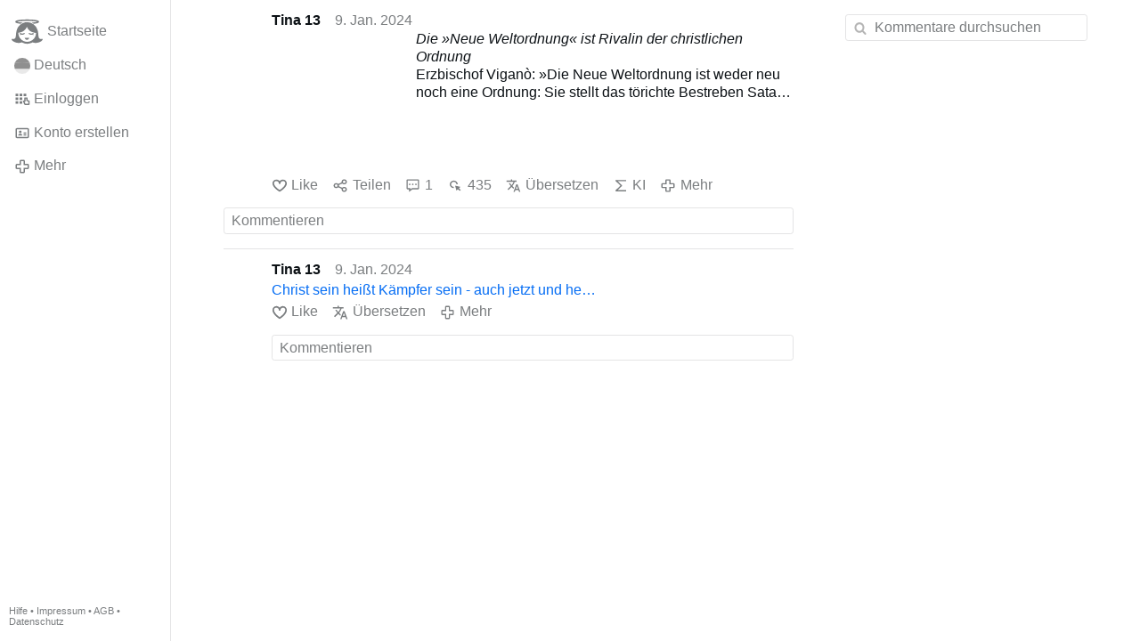

--- FILE ---
content_type: text/html; charset=utf-8
request_url: https://gloria.tv/post/ijHM216VHgcG2c9VbtddN4fTC/replies
body_size: 4882
content:
<!DOCTYPE html><html lang="de"><head><meta charset="utf-8"><meta name="viewport" content="width=device-width,initial-scale=1,minimum-scale=0.5,maximum-scale=2"><meta name="language" content="de"><title>Die »Neue Weltordnung« ist Rivalin der christlichen Ordnung – Gloria.tv</title><link rel="stylesheet" href="/style/FPtVyv7topfF3aWQApxpQJGtH"><script src="/script/EHc3k2GeMVuY2hwjCZUFriwMH" async></script><script type="application/json">{"language":"8QDSMu97uCBR21em6jvgVCAqB","i18n":{"datetime":{"plural":"['one','other'][(n!=1)?1:0]","year-1":"letztes Jahr","year-0":"dieses Jahr","year+1":"nächstes Jahr","year-one":"vor {#} Jahr","year-other":"vor {#} Jahren","year+one":"in {#} Jahr","year+other":"in {#} Jahren","month-1":"letzten Monat","month-0":"diesen Monat","month+1":"nächsten Monat","month-one":"vor {#} Monat","month-other":"vor {#} Monaten","month+one":"in {#} Monat","month+other":"in {#} Monaten","week-1":"letzte Woche","week-0":"diese Woche","week+1":"nächste Woche","week-one":"vor {#} Woche","week-other":"vor {#} Wochen","week+one":"in {#} Woche","week+other":"in {#} Wochen","day-2":"vorgestern","day-1":"gestern","day-0":"heute","day+1":"morgen","day+2":"übermorgen","day-one":"vor {#} Tag","day-other":"vor {#} Tagen","day+one":"in {#} Tag","day+other":"in {#} Tagen","hour-0":"in dieser Stunde","hour-one":"vor {#} Stunde","hour-other":"vor {#} Stunden","hour+one":"in {#} Stunde","hour+other":"in {#} Stunden","minute-0":"in dieser Minute","minute-one":"vor {#} Minute","minute-other":"vor {#} Minuten","minute+one":"in {#} Minute","minute+other":"in {#} Minuten","second-0":"jetzt","second-one":"vor {#} Sekunde","second-other":"vor {#} Sekunden","second+one":"in {#} Sekunde","second+other":"in {#} Sekunden","sunday-1":"letzten Sonntag","sunday+1":"nächsten Sonntag","monday-1":"letzten Montag","monday+1":"nächsten Montag","tuesday-1":"letzten Dienstag","tuesday+1":"nächsten Dienstag","wednesday-1":"letzten Mittwoch","wednesday+1":"nächsten Mittwoch","thursday-1":"letzten Donnerstag","thursday+1":"nächsten Donnerstag","friday-1":"letzten Freitag","friday+1":"nächsten Freitag","saturday-1":"letzten Samstag","saturday+1":"nächsten Samstag"},"wysiwyg":{"image":"Bild einfügen","attach":"Dateien anhängen","smileys":"Smilies","link":"Link einfügen","bold":"Fett","italic":"Kursiv","underline":"Unterstrichen","striketrough":"Durchgestrichen","textcolor":"Textfarbe","backcolor":"Hintergrundfarbe","clear":"Formatierungen entfernen"}},"user":null,"synchronizer":"e97rRFFdjtpUtIc0RmiRCIn9ziyLz6xfown1tyxpym3YR6oS7dWoKhB233yxAylIJRnnvLLYchSMCDq6B0BK3H0FEDD1nt2IayS4e8u","session":"BOt919S3lNj4C0yHVSrmXqP4i2atcArbXwDGNzczeMCtkSK5vYbrpWLnQzApZyidcxc6p3l9i8weCQ9xX0BV4vuoP0ExTyQiX42GKerwkFnW","websocket":{"url":"wss://ws0001.gloria.tv/"}}</script><link rel="canonical" href="/post/ijHM216VHgcG2c9VbtddN4fTC/replies"><link rel="prev" href="/post/1HpjECBdmTWDBt2H3PT12XSGp"><link rel="next" href="/post/3JVi3WJooRaQB8j7WAhaJEsdp"><link rel="icon" sizes="any" href="/assets/favicon.svg" type="image/svg+xml"><link rel="icon" sizes="any" href="/assets/favicon.ico"><link rel="apple-touch-icon" sizes="180x180" href="/assets/apple-touch-icon.png"><link rel="manifest" href="/assets/manifest.webmanifest"><meta name="referrer" content="origin-when-cross-origin"><meta name="robots" content="noindex"><meta name="google" content="notranslate"><meta property="og:url" content="https://gloria.tv/post/ijHM216VHgcG2c9VbtddN4fTC"><meta property="og:type" content="article"><meta property="og:article:published_time" content="63872043344540358"><meta property="og:title" content="Die »Neue Weltordnung« ist Rivalin der christlichen Ordnung"><meta property="og:image" content="https://seedus6826.gloriatv.net/storage1/mv3sm3m4mgoux81sm82hqz11ftg62c51ujbzf3e?secure=0PdvGkf23kC1Y25JJM72vQ&amp;expires=1769141061&amp;scale=4096"></head><body><div class="frame"><nav><ul class="menu"><li><a href="/" data-load="{}"><svg viewBox="0 0 24 24" class="icon home"><use xlink:href="/icon/mascot#icon"></use></svg><svg viewBox="0 0 24 24" class="icon home"><use xlink:href="/icon/mascotinverse#icon"></use></svg>Startseite</a></li><li><a href="/languages/" data-dialog="{&quot;languages&quot;:&quot;&quot;}"><span class="figure icon"><svg xmlns="http://www.w3.org/2000/svg" style="border-radius:50%" viewBox="0 0 512 512"><path fill="#ffda44" d="M0 345l256.7-25.5L512 345v167H0z"/><path fill="#d80027" d="M0 167l255-23 257 23v178H0z"/><path fill="#333" d="M0 0h512v167H0z"/></svg></span>Deutsch</a></li><li><label for="login"><svg viewBox="0 0 24 24" class="icon"><use xlink:href="/icon/credentials#icon"></use></svg>Einloggen</label></li><li><a href="/signup/" data-load="{&quot;signup&quot;:&quot;&quot;}"><svg viewBox="0 0 24 24" class="icon"><use xlink:href="/icon/profile#icon"></use></svg>Konto erstellen</a></li><li class="dropdown"><button class="link" type="button"><svg viewBox="0 0 24 24" class="icon"><use xlink:href="/icon/more#icon"></use></svg>Mehr</button><ul class="menu"><li><a href="/videos/" data-load="{&quot;videos&quot;:&quot;&quot;}"><svg viewBox="0 0 24 24" class="icon"><use xlink:href="/icon/video#icon"></use></svg>Videos</a></li><li><a href="/news/" data-load="{&quot;news&quot;:&quot;&quot;}"><svg viewBox="0 0 24 24" class="icon"><use xlink:href="/icon/story#icon"></use></svg>Artikel</a></li><li><a href="/photos/" data-load="{&quot;photos&quot;:&quot;&quot;}"><svg viewBox="0 0 24 24" class="icon"><use xlink:href="/icon/photo#icon"></use></svg>Bilder</a></li><li><a href="/albums/" data-load="{&quot;albums&quot;:&quot;&quot;}"><svg viewBox="0 0 24 24" class="icon"><use xlink:href="/icon/album#icon"></use></svg>Alben</a></li><li class="mobile"><a href="/docs/" target="_blank"><svg viewBox="0 0 24 24" class="icon"><use xlink:href="/icon/menu#icon"></use></svg>Hilfe</a></li><li class="mobile"><a href="/docs/disclosure" target="_blank"><svg viewBox="0 0 24 24" class="icon"><use xlink:href="/icon/menu#icon"></use></svg>Impressum</a></li><li class="mobile"><a href="/docs/termsconditions" target="_blank"><svg viewBox="0 0 24 24" class="icon"><use xlink:href="/icon/menu#icon"></use></svg>AGB</a></li><li class="mobile"><a href="/docs/privacypolicy" target="_blank"><svg viewBox="0 0 24 24" class="icon"><use xlink:href="/icon/menu#icon"></use></svg>Datenschutz</a></li></ul></li><li class="aside"><label for="aside"><svg viewBox="0 0 24 24" class="icon"><use xlink:href="/icon/menu#icon"></use></svg>Menü</label></li><li class="address"><address><a href="/docs/" target="_blank">Hilfe</a> • <a href="/docs/disclosure" target="_blank">Impressum</a> • <a href="/docs/termsconditions" target="_blank">AGB</a> • <a href="/docs/privacypolicy" target="_blank">Datenschutz</a></address></li></ul></nav><div class="content"><main><section class="card" data-notify="{&quot;url&quot;:&quot;ws://nf0002/&quot;,&quot;kind&quot;:&quot;post&quot;,&quot;id&quot;:&quot;ijHM216VHgcG2c9VbtddN4fTC&quot;}"><div class="tile cols"><div class="col-user"><div class="avatar"><figure><div style="padding-top:100.000%"></div><img src="https://seedus2043.gloriatv.net/storage1/50hkd7zi44i7prprd5vvuldynazu132u8nxbcbv?secure=mkWjM2qn0v_gc28zwDiD-g&amp;expires=1769141693" width="411" height="581" alt="" loading="lazy" crossorigin="anonymous" style="margin-bottom:-41.363%;background-color:#b9b4a7" data-scale="{&quot;mediatype&quot;:&quot;image/avif&quot;,&quot;frames&quot;:null,&quot;focus&quot;:{&quot;left&quot;:220,&quot;top&quot;:181}}"><a href="/user/3utNuSKdAmWEDAMoYWs3iwY12" data-load="{&quot;user&quot;:&quot;3utNuSKdAmWEDAMoYWs3iwY12&quot;}"></a></figure></div></div><div class="col-spare"><div class="cols"><a href="/user/3utNuSKdAmWEDAMoYWs3iwY12" class="muted" data-load="{&quot;user&quot;:&quot;3utNuSKdAmWEDAMoYWs3iwY12&quot;}"><cite>Tina 13</cite></a><time datetime="2024-01-09T18:15:44.54Z" title="Dienstag, 9. Januar 2024 12:15:44 CT">9. Jan. 2024</time></div><div class="tight cols"><div class="col-thumb"><figure><div style="padding-top:100.000%"></div><img src="https://seedus6826.gloriatv.net/storage1/mv3sm3m4mgoux81sm82hqz11ftg62c51ujbzf3e?secure=0PdvGkf23kC1Y25JJM72vQ&amp;expires=1769141061" width="600" height="675" alt="" loading="lazy" crossorigin="anonymous" style="margin-top:-12.500%;background-color:#ea7733" data-scale="{&quot;mediatype&quot;:&quot;image/avif&quot;,&quot;frames&quot;:null,&quot;focus&quot;:{&quot;left&quot;:555,&quot;top&quot;:446}}"><div class="topright"><svg viewBox="0 0 24 24" class="icon"><use xlink:href="/icon/photo#icon"></use></svg></div><a href="/post/ijHM216VHgcG2c9VbtddN4fTC" data-post="{&quot;post&quot;:&quot;ijHM216VHgcG2c9VbtddN4fTC&quot;}"></a></figure></div><div class="col-spare"><p><span style="color:#ff563f;">Die »Neue Weltordnung« ist Rivalin der christlichen Ordnung</span><br>Erzbischof Viganò: »Die Neue Weltordnung ist weder neu noch eine Ordnung: Sie stellt das törichte Bestreben Satans dar, den Vorsehungsplan Gottes zu stürzen, die wahre Religion, die zur ewigen Erlösung führt.«<br>Auf die Frage, ob er als »Staatsfeind« bezeichnet werde, antwortete Erzbischof Vigano wie folgt:<br>»Wie ich bereits erwähnt habe, ist es typisch für jedes totalitäre Regime, dass es versucht, jede Form von Dissens zu delegitimieren, indem es zunächst den Gegner lächerlich macht, ihn zum Objekt des Spottes macht, um ihn vor den Augen der öffentlichen Meinung zu diskreditieren. Dann wird die Person als pathologisch oder psychiatrisch behandlungsbedürftig delegitimiert, indem suggeriert wird, dass der Gegner geistig instabil ist und in eine psychiatrische Anstalt eingewiesen werden sollte. Schließlich endet dieser Prozess mit der vollständigen Kriminalisierung aller Andersdenkenden. Auf diese Weise schafft das Regime die …<a href="/post/ijHM216VHgcG2c9VbtddN4fTC" class="toggle" data-post="{&quot;post&quot;:&quot;ijHM216VHgcG2c9VbtddN4fTC&quot;}">Mehr</a></p></div></div><div class="tile cols"><label for="login" class="muted"><svg viewBox="0 0 24 24" class="icon"><use xlink:href="/icon/like#icon"></use></svg>Like</label><label for="login" class="muted"><svg viewBox="0 0 24 24" class="icon"><use xlink:href="/icon/share#icon"></use></svg>Teilen</label><a href="/post/ijHM216VHgcG2c9VbtddN4fTC/replies" class="muted" data-post="{&quot;post&quot;:&quot;ijHM216VHgcG2c9VbtddN4fTC&quot;,&quot;replies&quot;:&quot;&quot;}" title="Kommentare"><svg viewBox="0 0 24 24" class="icon"><use xlink:href="/icon/posting#icon"></use></svg>1</a><a href="/post/ijHM216VHgcG2c9VbtddN4fTC/request/views" class="muted" data-dialog="{&quot;post&quot;:&quot;ijHM216VHgcG2c9VbtddN4fTC&quot;,&quot;request&quot;:&quot;views&quot;}" title="Aufrufe"><svg viewBox="0 0 24 24" class="icon"><use xlink:href="/icon/click#icon"></use></svg>435</a><button class="muted" type="button" data-translate="https://seedus3932.gloriatv.net/?post=ijHM216VHgcG2c9VbtddN4fTC&amp;source=de&amp;target=de,en"><svg viewBox="0 0 24 24" class="icon"><use xlink:href="/icon/translate#icon"></use></svg>Übersetzen</button><button class="muted" type="button" data-summarize="https://seedus3932.gloriatv.net/?post=ijHM216VHgcG2c9VbtddN4fTC&amp;source=de&amp;target=de,en"><svg viewBox="0 0 24 24" class="icon"><use xlink:href="/icon/summarize#icon"></use></svg>KI</button><div class="dropdown"><button class="muted" type="button"><svg viewBox="0 0 24 24" class="icon"><use xlink:href="/icon/more#icon"></use></svg>Mehr</button><ul class="menu"><li><a href="/post/ijHM216VHgcG2c9VbtddN4fTC/request/complaint" data-dialog="{&quot;post&quot;:&quot;ijHM216VHgcG2c9VbtddN4fTC&quot;,&quot;request&quot;:&quot;complaint&quot;}"><svg viewBox="0 0 24 24" class="icon"><use xlink:href="/icon/complaint#icon"></use></svg>Melden</a></li><li><a href="/post/ijHM216VHgcG2c9VbtddN4fTC/request/embed" data-dialog="{&quot;post&quot;:&quot;ijHM216VHgcG2c9VbtddN4fTC&quot;,&quot;request&quot;:&quot;embed&quot;}"><svg viewBox="0 0 24 24" class="icon"><use xlink:href="/icon/embed#icon"></use></svg>Embed</a></li><li><button disabled><svg viewBox="0 0 24 24" class="icon"><use xlink:href="/icon/modify#icon"></use></svg>Beitrag ändern</button></li><li><button disabled><svg viewBox="0 0 24 24" class="icon"><use xlink:href="/icon/trash#icon"></use></svg>Beitrag entfernen</button></li></ul></div></div></div></div><label for="login" class="wysiwyg tile" data-patch="{&quot;pagination&quot;:&quot;[base64]&quot;}"><span class="contenteditable" data-placeholder="Kommentieren"></span></label></section><section class="tile" data-notify="{&quot;url&quot;:&quot;ws://nf0002/&quot;,&quot;kind&quot;:&quot;posting&quot;,&quot;id&quot;:&quot;qchBBVr4PgF21SawHRvstT74z&quot;}"><div class="cols"><div class="col-user"><div class="avatar"><figure><div style="padding-top:100.000%"></div><img src="https://seedus2043.gloriatv.net/storage1/50hkd7zi44i7prprd5vvuldynazu132u8nxbcbv?secure=mkWjM2qn0v_gc28zwDiD-g&amp;expires=1769141693" width="411" height="581" alt="" loading="lazy" crossorigin="anonymous" style="margin-bottom:-41.363%;background-color:#b9b4a7" data-scale="{&quot;mediatype&quot;:&quot;image/avif&quot;,&quot;frames&quot;:null,&quot;focus&quot;:{&quot;left&quot;:220,&quot;top&quot;:181}}"><a href="/user/3utNuSKdAmWEDAMoYWs3iwY12" data-load="{&quot;user&quot;:&quot;3utNuSKdAmWEDAMoYWs3iwY12&quot;}"></a></figure></div></div><div class="col-spare"><div class="cols"><a href="/user/3utNuSKdAmWEDAMoYWs3iwY12" class="muted" data-load="{&quot;user&quot;:&quot;3utNuSKdAmWEDAMoYWs3iwY12&quot;}"><cite>Tina 13</cite></a><time datetime="2024-01-09T18:41:50.488Z" title="Dienstag, 9. Januar 2024 12:41:50 CT">9. Jan. 2024</time></div><p class="tight"><a href="/share/fydu68FjwxL33LKKwS7KH9erg" data-post="{&quot;share&quot;:&quot;fydu68FjwxL33LKKwS7KH9erg&quot;}">Christ sein heißt Kämpfer sein - auch jetzt und he…</a></p><div class="cols tight"><label for="login" class="muted"><svg viewBox="0 0 24 24" class="icon"><use xlink:href="/icon/like#icon"></use></svg>Like</label><button class="muted" type="button" data-translate="https://seedus3932.gloriatv.net/?posting=qchBBVr4PgF21SawHRvstT74z&amp;source=de&amp;target=de,en"><svg viewBox="0 0 24 24" class="icon"><use xlink:href="/icon/translate#icon"></use></svg>Übersetzen</button><div class="dropdown"><button class="muted" type="button"><svg viewBox="0 0 24 24" class="icon"><use xlink:href="/icon/more#icon"></use></svg>Mehr</button><ul class="menu"><li><a href="/posting/qchBBVr4PgF21SawHRvstT74z/request/complaint" data-dialog="{&quot;posting&quot;:&quot;qchBBVr4PgF21SawHRvstT74z&quot;,&quot;request&quot;:&quot;complaint&quot;}"><svg viewBox="0 0 24 24" class="icon"><use xlink:href="/icon/complaint#icon"></use></svg>Melden</a></li><li><button disabled><svg viewBox="0 0 24 24" class="icon"><use xlink:href="/icon/modify#icon"></use></svg>Kommentar ändern</button></li><li><button disabled><svg viewBox="0 0 24 24" class="icon"><use xlink:href="/icon/trash#icon"></use></svg>Kommentar entfernen</button></li></ul></div></div><label for="login" class="wysiwyg tile" data-patch="{&quot;pagination&quot;:&quot;JGPCduFxT4wowPaKn5ZmFaf8Pgvyh69ze693RzE2DsAX2NvPzjX3oWuYxPlh8Lz67vK0OjPXyy3IzYjdyzA6JAMpVLOJZreaqM3G2mmPhQnPovpJK3lDrcoC1S6yl9be9FFgMaz7yJ0Hc&quot;}"><span class="contenteditable" data-placeholder="Kommentieren"></span></label></div></div></section></main><input id="aside" type="checkbox"><aside><label class="backdrop" for="aside"></label><div class="overlay"><input type="search" size="100" name="search" value="" placeholder="Kommentare durchsuchen" autocomplete="on" data-search="{&quot;post&quot;:&quot;ijHM216VHgcG2c9VbtddN4fTC&quot;}"></div></aside></div></div><input id="login" type="checkbox"><div class="modal"><label class="backdrop" for="login"></label><div class="overlay dialog"><form class="card" method="post" action="/" accept-charset="UTF-8"><input type="hidden" name="synchronizer" value="wxk5yeIX332CD1qV5iWsy5bDCOeSyDh38ysf1TcUq1TmxRLERFQEHxfwPpHY1py8JZ2sgQf19ZxnvGgUfrqM56id7Yz4CpqJloDrSUG"><input type="hidden" name="signup" value=""><fieldset><legend>Einloggen</legend><input type="text" size="100" name="identity" value="" placeholder="Telefon, Email oder Name" autocomplete="username" required maxlength="100"><input type="password" size="100" name="password" value="" placeholder="Passwort" autocomplete="current-password" required maxlength="1000"><button type="submit">Senden</button></fieldset></form><div class="card cols"><a href="/signup/" class="button link" data-load="{&quot;signup&quot;:&quot;&quot;}">Konto erstellen</a><a href="/challenge/" class="button link" data-load="{&quot;challenge&quot;:&quot;&quot;}">Passwort vergessen?</a><label for="login" class="button">Abbrechen</label></div></div></div></body></html>